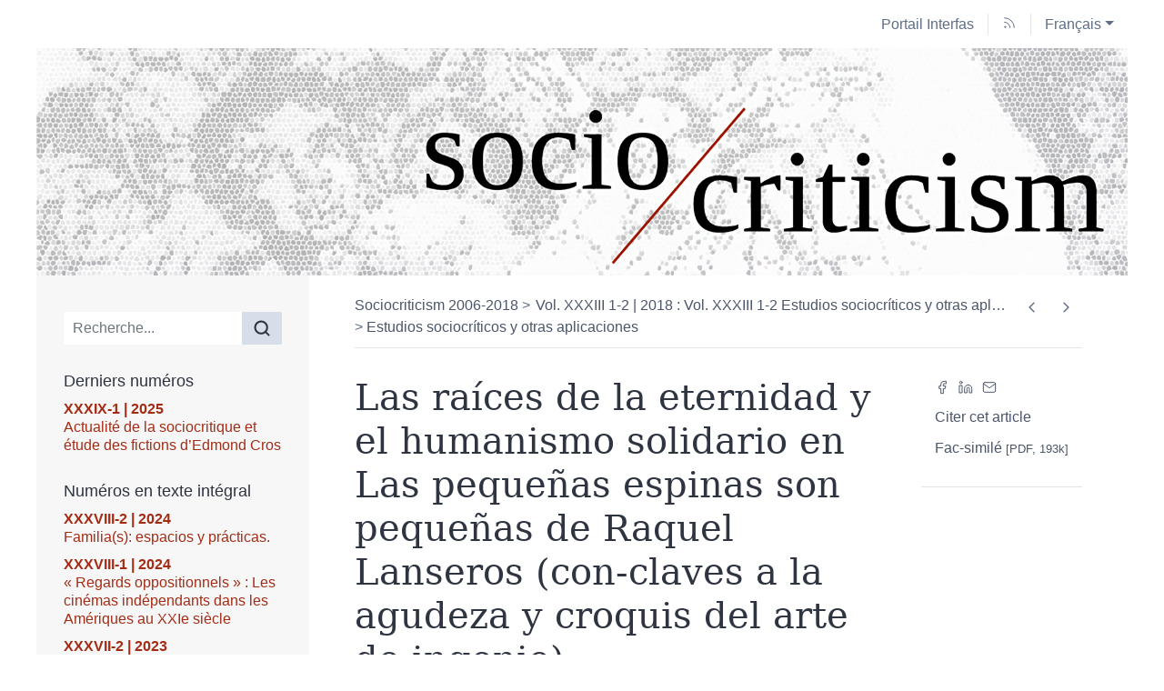

--- FILE ---
content_type: text/html; charset=UTF-8
request_url: https://interfas.univ-tlse2.fr/sociocriticism/2096
body_size: 7682
content:
<!DOCTYPE html>
<html lang="fr">
  <head>
    <meta charset="utf-8" />
    <meta http-equiv="X-UA-Compatible" content="IE=edge" />
    <meta name="viewport" content="width=device-width, initial-scale=1" />
    <title>Las raíces de la eternidad y el humanismo solidario en Las pequeñas espinas son pequeñas de Raquel Lanseros (con-claves a la agudeza y croquis del arte de ingenio) &ndash; Sociocriticism</title>
    <meta name="generator" content="Lodel 1.0" />
    <meta name="URL" content="http://interfas.univ-tlse2.fr/sociocriticism/2096" />
    <meta name="author" content="Martos, José Cabrera" />
    <meta name="keywords" content="postmodernité" />
    <meta name="keywords" content="posmodernidad" />
    <meta name="keywords" content="Raquel Lanseros" />
    <meta name="keywords" content="poésie espagnole contemporaine" />
    <meta name="keywords" content="Humanisme Solidaire" />
    <meta name="keywords" content="Raquel Lanseros" />
    <meta name="keywords" content="current Spanish poetry" />
    <meta name="keywords" content="postmodernity" />
    <meta name="keywords" content="Solidary Humanism" />
    <meta name="keywords" content="Raquel Lanseros" />
    <meta name="keywords" content="poesía actual española" />
    <meta name="keywords" content="Humanismo Solidario" />
    <link rel="schema.DC" href="http://purl.org/dc/elements/1.1/" />
    <link rel="schema.DCTERMS" href="http://purl.org/dc/terms/" />
    <meta name="DC.description" xml:lang="es" lang="es" content="Análisis de la obra lírica Las pequeñas espinas son pequeñas de Raquel Lanseros a través, entre otros métodos, de una serie de nociones clave (patria, libertad, globalización, memoria, olvido, tempestad, raíces, crisis, naturaleza…) que ejempli can una poética basada en el cuestionamiento, entre otras dicotomías, del individuo y la colectividad, de lo permanente y lo mudable, de lo neo(barroco) y lo posmoderno como redes asfaltadas construidas por la lógica del capitalismo para explicitar, tras el desolado escepticismo y mediante el conocimiento, el compromiso y el vitalismo esperanzado de una poesía en la línea de la corriente cultural “Humanismo Solidario”." />
    <meta name="DC.description" xml:lang="fr" lang="fr" content="Analyse de l´oeuvre lyrique Las pequeñas espinas son pequeñas de Raquel Lanseros à travers, parmi d´autres méthodes, d´un certain nombre de notions clés (patrie, liberté, globalisation, mémoire, oubli, tempête, racines,  crise,  nature...) qui illustrent une poétique basée sur le questionnement, parmi d´autres dichotomies, de   l’individu et de la collectivité, du permanent et du changeant, du néo(baroque) et du postmoderne comme des réseaux goudronnés construits par la logique du capitalisme pour expliquer, à la suite du triste scepticisme et à travers la connaissance, l’engagement et le vitalisme plein d´espoir d´une poésie sur la ligne du courant culturel «Humanisme solidaire»." />
    <meta name="DC.description" xml:lang="en" lang="en" content="An analysis of the lyrical work by Raquel Lanseros Las pequeñas espinas son pequeñas (Little thorns are little) through, among other methods, a series of key concepts (such as homeland, freedom, globalization, memory, oblivion, tempest, roots, crisis, nature, ...) which exemplify a type of poetics based on the questioning of several dichotomies such as the individual and the collectivity, of the permanent and the shiftable, of the neo (Baroque) and the postmodern (among other dichotomies) as paved networks built by the logic of capitalism to  make explicit, after the desolate skepticism and through the use of knowledge,  the commitment and hopeful vitalism of a kind of poetry in the line of the cultural current of “Solidary Humanism”." />
    <meta name="DC.source" content="http://interfas.univ-tlse2.fr/sociocriticism" />
    <meta name="DC.type" content="journalArticle" />
    <meta name="DC.format" content="text/html" />
    <meta name="DC.language" content="fr" />
    <meta name="DC.identifier" content="http://interfas.univ-tlse2.fr/sociocriticism/2096" />
    <meta name="DC.title" content="Las raíces de la eternidad y el humanismo solidario en Las pequeñas espinas son pequeñas de Raquel Lanseros (con-claves a la agudeza y croquis del arte de ingenio)" />
    <meta name="DC.creator" content="Martos, José Cabrera" />
    <meta name="DC.subject" content="postmodernité" />
    <meta name="DC.subject" content="posmodernidad" />
    <meta name="DC.subject" content="Raquel Lanseros" />
    <meta name="DC.subject" content="poésie espagnole contemporaine" />
    <meta name="DC.subject" content="Humanisme Solidaire" />
    <meta name="DC.subject" content="Raquel Lanseros" />
    <meta name="DC.subject" content="current Spanish poetry" />
    <meta name="DC.subject" content="postmodernity" />
    <meta name="DC.subject" content="Solidary Humanism" />
    <meta name="DC.subject" content="Raquel Lanseros" />
    <meta name="DC.subject" content="poesía actual española" />
    <meta name="DC.subject" content="Humanismo Solidario" />
    <meta name="DC.date" content="2019-04-15" />
    <meta name="citation_title" content="Las raíces de la eternidad y el humanismo solidario en Las pequeñas espinas son pequeñas de Raquel Lanseros (con-claves a la agudeza y croquis del arte de ingenio)" />
    <meta name="citation_publication_date" content="2019/04/15" />
    <meta name="citation_online_date" content="2019/04/15" />
    <meta name="citation_author" content="Martos, José Cabrera" />
    <meta name="citation_pdf_url" content="2096?file=1" />
    <meta name="citation_journal_title" content="Sociocriticism" />
    <meta name="citation_issue" content="Vol. XXXIII 1-2" />
    <meta name="citation_fulltext_html_url" content="http://interfas.univ-tlse2.fr/sociocriticism/2096" />
    <meta name="citation_language" content="fr" />
    <meta name="citation_keywords" content="postmodernité" />
    <meta name="citation_keywords" content="posmodernidad" />
    <meta name="citation_keywords" content="Raquel Lanseros" />
    <meta name="citation_keywords" content="poésie espagnole contemporaine" />
    <meta name="citation_keywords" content="Humanisme Solidaire" />
    <meta name="citation_keywords" content="Raquel Lanseros" />
    <meta name="citation_keywords" content="current Spanish poetry" />
    <meta name="citation_keywords" content="postmodernity" />
    <meta name="citation_keywords" content="Solidary Humanism" />
    <meta name="citation_keywords" content="Raquel Lanseros" />
    <meta name="citation_keywords" content="poesía actual española" />
    <meta name="citation_keywords" content="Humanismo Solidario" />
    <meta property="og:title" content="Las raíces de la eternidad y el humanismo solidario en Las pequeñas espinas son pequeñas de Raquel Lanseros (con-claves a la agudeza y croquis del arte de ingenio) &#8211; Sociocriticism" />
    <meta property="og:type" content="article" />
    <meta property="article:published_time" content="2019-04-15" />
    <meta property="article:modified_time" content="2019-04-15 11:28:46" />
    <meta property="article:author" content="Martos, José Cabrera" />
    <meta property="article:tag" content="postmodernité" />
    <meta property="article:tag" content="posmodernidad" />
    <meta property="article:tag" content="Raquel Lanseros" />
    <meta property="article:tag" content="poésie espagnole contemporaine" />
    <meta property="article:tag" content="Humanisme Solidaire" />
    <meta property="article:tag" content="Raquel Lanseros" />
    <meta property="article:tag" content="current Spanish poetry" />
    <meta property="article:tag" content="postmodernity" />
    <meta property="article:tag" content="Solidary Humanism" />
    <meta property="article:tag" content="Raquel Lanseros" />
    <meta property="article:tag" content="poesía actual española" />
    <meta property="article:tag" content="Humanismo Solidario" />
    <meta property="og:url" content="http://interfas.univ-tlse2.fr/sociocriticism/2096" />
    <meta property="og:description" content="Analyse de l´oeuvre lyrique Las pequeñas espinas son pequeñas de Raquel Lanseros à travers, parmi d´autres méthodes, d´un certain nombre de notions clés (patrie, liberté, globalisation, mémoire, oubli, tempête, racines,  crise,  nature...) qui illustrent une poétique basée sur le questionnement, parmi d´autres dichotomies, de   l’individu et de la collectivité, du permanent et du changeant, du néo(baroque) et du postmoderne comme des réseaux goudronnés construits par la logique du capitalisme pour expliquer, à la suite du triste scepticisme et à travers la connaissance, l’engagement et le vitalisme plein d´espoir d´une poésie sur la ligne du courant culturel «Humanisme solidaire». " />
    <meta property="og:site_name" content="Sociocriticism" />
    <meta name="twitter:card" content="summary" />
    <link href="tpl/public/vendor/bootstrap/css/bootstrap.min.css" rel="stylesheet">
      <link href="tpl/public/vendor/largetable/largetable.css" rel="stylesheet">
        <link rel="stylesheet" type="text/css" href="tpl/public/css/site.css" />
        <link rel="alternate" type="application/rss+xml" title="Sociocriticism" href="index.php?page=backend_rss" />
        <link rel="alternate" type="application/rss+xml" title="Las raíces de la eternidad y el humanismo solidario en Las pequeñas espinas son pequeñas de Raquel Lanseros (con-claves a la agudeza y croquis del arte de ingenio) &ndash; Sociocriticism" href="index.php?page=backend_rss&amp;identity=2096" />
        <script src="tpl/public/vendor/jquery/jquery.slim.min.js"></script>
        <script src="tpl/public/vendor/bootstrap/js/bootstrap.bundle.min.js"></script>
        <script src="tpl/public/vendor/largetable/largetable.js"></script>
        <script src="tpl/public/vendor/reframe/reframe.min.js"></script>
        <script>window.activateDotShortcuts = "all";</script>
        <script>window.translations = {
atteindreSection: "Aller à la section",
ecrireA: "Envoyer un email à",
naviguerDansLArticle: "Naviguer dans l'article",
menuPrincipalAfficher: "Afficher le menu principal",
menuPrincipalMasquer: "Masquer le menu principal",
retourEnHaut: "Retour en haut de page"
};</script>
        <script src="tpl/public/js/nova.js"></script><!-- Matomo -->
        <script>var _paq = window._paq = window._paq || [];
/* tracker methods like "setCustomDimension" should be called before "trackPageView" */
_paq.push(['trackPageView']);
_paq.push(['enableLinkTracking']);
(function() {
var u="https://sumatra.univ-tlse2.fr/";
_paq.push(['setTrackerUrl', u+'matomo.php']);
_paq.push(['setSiteId', '205']);
var d=document, g=d.createElement('script'), s=d.getElementsByTagName('script')[0];
g.async=true; g.src=u+'matomo.js'; s.parentNode.insertBefore(g,s);
})();</script><!-- End Matomo Code -->
        <script>if (window.fnLoader) {
window.fnLoader.load();
} else {
console.error("fnLoader not found");
}</script>
      </head>
      <body class="class-textes type-article id-2096 identifier-las-races-de-la-eternidad-y-el-humanismo-solidario-en-las-pequenas-espinas-son-pequenas-de-raquel-lanseros-con-claves-a-la-agudeza-y-croquis-del-arte-de-ingenio article-fulltext" data-sitelang="fr">
        <div id="skip-links" class="skip-links"><a href="#main-content">Aller au contenu</a><a href="#main-menu">Aller au menu</a><a href="#main-search">Aller à la recherche</a></div>
        <nav id="topbar" class="topbar container navbar navbar-expand-lg" aria-label="Liens utiles">
          <button id="main-menu-toggler" class="main-menu-toggler btn d-md-none" type="button" aria-label="Afficher le menu principal" aria-controls="main-menu topbar"><span class="icon icon--inline " aria-label="Menu"><svg xmlns="http://www.w3.org/2000/svg" width="32" height="32" viewBox="0 0 24 24" fill="none" stroke="currentColor" stroke-width="1.5" stroke-linecap="round" stroke-linejoin="round" class="feather feather-menu" aria-hidden="true" focusable="false">
              <line x1="3" y1="12" x2="21" y2="12"></line>
              <line x1="3" y1="6" x2="21" y2="6"></line>
              <line x1="3" y1="18" x2="21" y2="18"></line>
            </svg></span>
            <div class="main-menu-toggler__title">Menu</div>
          </button>
          <ul class="navbar-nav">
            <li class="nav-item brand-item"><a class="nav-link brand-link " href="https://interfas.univ-tlse2.fr"><span class="brand-name">Portail Interfas</span></a></li>
            <li class="nav-item"><a class="nav-link" href="index.php?page=backend_rss"><span class="icon icon--inline topbar-icon topbar-icon--inline topbar-icon--identifier-rss" aria-label="Fils d'infos"><svg xmlns="http://www.w3.org/2000/svg" width="24" height="24" viewBox="0 0 24 24" fill="none" stroke="#2e3440" stroke-width="1.5" stroke-linecap="round" stroke-linejoin="round" class="feather feather-rss" aria-hidden="true" focusable="false">
                <path d="M4 11a9 9 0 0 1 9 9"></path>
                <path d="M4 4a16 16 0 0 1 16 16"></path>
                <circle cx="5" cy="19" r="1"></circle>
              </svg></span></a></li>
            <li class="nav-item dropdown"><a class="nav-link dropdown-toggle" href="#" id="langDropdown" role="button" data-toggle="dropdown" aria-haspopup="true" aria-expanded="false" aria-label="Choisir la langue du site. Langue sélectionnée: Français">Français</a><ul class="dropdown-menu" role="menu" aria-expanded="false">
                <li><a class="dropdown-item disabled" aria-label="Langue sélectionnée: Français">Français</a></li>
                <li><a class="dropdown-item" href="http://interfas.univ-tlse2.fr/sociocriticism/2096?lang=en" aria-label="Choisir la langue: English">English</a></li>
              </div>
            </li>
          </ul>
        </nav>
        <header id="main-header" class="main-header container" role="banner">
          <div id="site-logo-container" class="site-logo-container"><a href="http://interfas.univ-tlse2.fr/sociocriticism" aria-label="Retour à l'accueil du site"></a></div>
        </header>
        <div id="main-container" class="main-container container">
          <div class="row">
            <div id="main-menu-container" class="main-menu-container col-md-3 d-md-block">
              <nav id="main-menu" class="main-menu" role="navigation" aria-label="Menu principal">
                <h1 class="sr-only">Menu principal</h1>
                <form id="main-search" class="search-form" action="./" method="get" role="search">
                  <input name="page" type="hidden" value="search" />
                  <div class="input-group input-group-lg">
                    <input name="query" type="text" class="form-control" aria-label="Recherche" placeholder="Recherche..." value=""  />
                    <div class="input-group-append">
                      <button class="btn" type="submit" aria-label="Rechercher"><span class="icon icon--inline " ><svg xmlns="http://www.w3.org/2000/svg" width="24" height="24" viewBox="0 0 24 24" fill="none" stroke="#2e3440" stroke-width="2.5" stroke-linecap="round" stroke-linejoin="round" class="feather feather-search" aria-hidden="true" focusable="false">
                          <circle cx="11" cy="11" r="8"></circle>
                          <line x1="21" y1="21" x2="16.65" y2="16.65"></line>
                        </svg></span></button>
                    </div>
                  </div>
                </form>
                <section class="main-menu__section main-menu__section--issues">
                  <h2 class="main-menu__section-title">Derniers numéros</h2>
                  <ul class="main-menu__list">
                    <li class="main-menu__item main-menu__item--issue"><a href="3999"><span class="publi-number">XXXIX-1&nbsp;| 2025</span><div class="publi-title">Actualité de la sociocritique et étude des fictions d’Edmond Cros</div></a></li>
                  </ul>
                </section>
                <section class="main-menu__section main-menu__section--issues">
                  <h2 class="main-menu__section-title">Numéros en texte intégral</h2>
                  <ul class="main-menu__list">
                    <li class="main-menu__item main-menu__item--issue"><a href="3770"><span class="publi-number">XXXVIII-2&nbsp;| 2024</span><div class="publi-title">Familia(s): espacios y prácticas.</div></a></li>
                    <li class="main-menu__item main-menu__item--issue"><a href="3639"><span class="publi-number">XXXVIII-1&nbsp;| 2024</span><div class="publi-title">« Regards oppositionnels » : Les cinémas indépendants dans les Amériques au XXIe siècle</div></a></li>
                    <li class="main-menu__item main-menu__item--issue"><a href="3526"><span class="publi-number">XXXVII-2&nbsp;| 2023</span><div class="publi-title">Multitudes Transféministes</div></a></li>
                  </ul>
                </section>
                <section class="main-menu__section main-menu__section--issues">
                  <h2 class="main-menu__section-title">Sociocriticism 2006-2018</h2>
                  <ul class="main-menu__list">
                    <li class="main-menu__item main-menu__item--issue"><a href="2502"><span class="publi-number">Vol. XXI 2&nbsp;| 2006</span><div class="publi-title">Vol. XXI 2 Pasado y Presente de la Revista</div></a></li>
                    <li class="main-menu__item main-menu__item--issue"><a href="2459"><span class="publi-number">Vol. XXII 1-2&nbsp;| 2007</span><div class="publi-title">Vol. XXII 1-2 Del Lazarillo de Tormes al Buscón de Quevedo</div></a></li>
                    <li class="main-menu__item main-menu__item--issue"><a href="2430"><span class="publi-number">Vol XXIII 1-2&nbsp;| 2008</span><div class="publi-title">Vol XXIII 1-2 José Vasconcelos</div></a></li>
                  </ul>
                </section>
                <section class="main-menu__section main-menu__section--issues">
                  <h2 class="main-menu__section-title">Sociocriticism 1985-2006</h2>
                  <ul class="main-menu__list">
                    <li class="main-menu__item main-menu__item--issue"><a href="2574"><span class="publi-number">Vol.I 1&nbsp;| 1985</span><div class="publi-title">Vol. I 1 (N°1) Theories and Perspectives</div></a></li>
                    <li class="main-menu__item main-menu__item--issue"><a href="2577"><span class="publi-number">Vol.I 2&nbsp;| 1985</span><div class="publi-title">Vol. I 2 (N°2) Theories and Perspectives II</div></a></li>
                    <li class="main-menu__item main-menu__item--issue"><a href="2579"><span class="publi-number">Vol.II 1&nbsp;| 1986</span><div class="publi-title">Vol. II 1 (N°3) Soviet Literature of the thirties: A Reappraisal</div></a></li>
                  </ul>
                </section><a href="http://interfas.univ-tlse2.fr/sociocriticism/?page=numeros" class="link-to-issues arrow-after">Tous les numéros</a><section class="main-menu__section main-menu__section--indexes">
                  <h2 class="main-menu__section-title">Index</h2>
                  <ul class="main-menu__list">
                    <li class="main-menu__item main-menu__item--entry"><a href="44">Auteurs</a></li>
                    <li class="main-menu__item main-menu__item--entry"><a href="56">Mots-clés</a></li>
                  </ul>
                </section>
                <section class="main-menu__section main-menu__section--collection main-menu__section--identifier--presentation">
                  <h2 class="main-menu__section-title">Présentation</h2>
                  <ul class="main-menu__list">
                    <li class="main-menu__item main-menu__item--class-textes"><a href="2488">A propos de la revue</a></li>
                    <li class="main-menu__item main-menu__item--class-textes"><a href="2489">Présentation et rôle des comités</a></li>
                    <li class="main-menu__item main-menu__item--class-textes"><a href="2490">Normes de publication</a></li>
                    <li class="main-menu__item main-menu__item--class-textes"><a href="2496">Procédure d’évaluation</a></li>
                    <li class="main-menu__item main-menu__item--class-textes"><a href="3346">Politique d'intégrité scientifique</a></li>
                  </ul>
                </section>
                <section class="main-menu__section main-menu__section--collection main-menu__section--identifier--informations">
                  <h2 class="main-menu__section-title">Informations</h2>
                  <ul class="main-menu__list">
                    <li class="main-menu__item main-menu__item--class-textes"><a href="2499">Politique de publication</a></li>
                    <li class="main-menu__item main-menu__item--class-liens" ><a href="https://reseau-mirabel.info/revue/7051/Sociocriticism">Référencements (Mir@bel)</a></li>
                    <li class="main-menu__item main-menu__item--class-textes"><a href="2500">Contacts</a></li>
                    <li class="main-menu__item main-menu__item--class-textes"><a href="2501"><span dir="ltr">Crédits</span></a></li>
                  </ul>
                </section>
                <section class="main-menu__section main-menu__section--partenaires">
                  <h2 class="main-menu__section-title sr-only">Affiliations/partenaires</h2>
                  <ul class="main-menu__logos">
                    <li class="main-menu__logo"><a href="https://www.latindex.org/latindex/inicio" title="Latindex" aria-label="Visiter le site Latindex"><img class="main-menu__logo-image" alt="Logo du site Latindex" src="docannexe/image/3330/logo_latindex-small250.png" /></a></li>
                    <li class="main-menu__logo"><a href="https://ceiiba.univ-tlse2.fr/" title="Centre d’Études Ibériques et  Ibéro-Américaines (CEIIBA)" aria-label="Visiter le site Centre d’Études Ibériques et  Ibéro-Américaines (CEIIBA)"><img class="main-menu__logo-image" alt="Logo du site Centre d’Études Ibériques et  Ibéro-Américaines (CEIIBA)" src="docannexe/image/3331/ceiiba-logo-transp-small250.png" /></a></li>
                    <li class="main-menu__logo"><a href="https://www.univ-tlse2.fr/" title="Université Toulouse - Jean Jaurès" aria-label="Visiter le site Université Toulouse - Jean Jaurès"><img class="main-menu__logo-image" alt="Logo du site Université Toulouse - Jean Jaurès" src="docannexe/image/3332/univ_jaures-small250.png" /></a></li>
                  </ul>
                </section>
              </nav>
            </div>
            <div class="col-md-9">
              <div class="row h-100">
                <main id="main-content" class="main-content col" role="main">
                  <div class="nav-entities nav-entities--top">
                    <div class="nav-entities-col nav-entities-col-parent">
                      <nav class="ariane" aria-label="Fil d'ariane">
                        <ul class="ariane__list breadcrumb">
                          <li class="ariane__item breadcrumb-item"><a class="ariane__link" href="71">Sociocriticism 2006-2018</a></li>
                          <li class="ariane__item breadcrumb-item"><a class="ariane__link" href="1975">Vol. XXXIII 1-2 | 2018&nbsp;:&#32;Vol. XXXIII 1-2 Estudios sociocríticos y otras apl<span class="ariane__cut">…</span></a></li>
                          <li class="ariane__item breadcrumb-item"><a class="ariane__link" href="1976">Estudios sociocríticos y otras aplicaciones</a></li>
                        </ul>
                      </nav>
                    </div>
                    <div class="nav-entities-col nav-entities-col-siblings"><a href="2077" title="Article précédent" class="btn btn--previous" aria-label="Article précédent"><span class="icon icon--inline " ><svg xmlns="http://www.w3.org/2000/svg" width="24" height="24" viewBox="0 0 24 24" fill="none" stroke="#2e3440" stroke-width="2" stroke-linecap="round" stroke-linejoin="round" class="feather feather-chevron-left" aria-hidden="true" focusable="false">
                        <polyline points="15 18 9 12 15 6"></polyline>
                      </svg></span></a><a href="2109" title="Article suivant" class="btn btn--next" aria-label="Article suivant"><span class="icon icon--inline " ><svg xmlns="http://www.w3.org/2000/svg" width="24" height="24" viewBox="0 0 24 24" fill="none" stroke="#2e3440" stroke-width="2" stroke-linecap="round" stroke-linejoin="round" class="feather feather-chevron-right" aria-hidden="true" focusable="false">
                        <polyline points="9 18 15 12 9 6"></polyline>
                      </svg></span></a></div>
                  </div>
                  <div class="row">
                    <div class="col-lg-3">
                      <div class="article-buttons">
                        <div class="article-buttons-group article-buttons__partage"><a href="https://www.facebook.com/sharer/sharer.php?u=http://interfas.univ-tlse2.fr/sociocriticism/2096&t=Las+ra%C3%ADces+de+la+eternidad+y+el+humanismo+solidario+en+Las+peque%C3%B1as+espinas+son+peque%C3%B1as+de+Raquel+Lanseros+%28con-claves+a+la+agudeza+y+croquis+del+arte+de+ingenio%29" title="Partager sur Facebook" aria-label="Partager sur Facebook (nouvel onglet)" target="_blank"><span class="icon icon--inline " aria-label="Partager sur Facebook"><svg xmlns="http://www.w3.org/2000/svg" width="24" height="24" viewBox="0 0 24 24" fill="none" stroke="#2e3440" stroke-width="1.5" stroke-linecap="round" stroke-linejoin="round" class="feather feather-facebook" aria-hidden="true" focusable="false">
                            <path d="M18 2h-3a5 5 0 0 0-5 5v3H7v4h3v8h4v-8h3l1-4h-4V7a1 1 0 0 1 1-1h3z"></path>
                          </svg></span></a><a href="https://www.linkedin.com/shareArticle?mini=true&url=http://interfas.univ-tlse2.fr/sociocriticism/2096&title=Las+ra%C3%ADces+de+la+eternidad+y+el+humanismo+solidario+en+Las+peque%C3%B1as+espinas+son+peque%C3%B1as+de+Raquel+Lanseros+%28con-claves+a+la+agudeza+y+croquis+del+arte+de+ingenio%29&summary=" title="Partager sur LinkedIn" aria-label="Partager sur LinkedIn (nouvel onglet)" target="_blank"><span class="icon icon--inline " aria-label="Partager sur LinkedIn"><svg xmlns="http://www.w3.org/2000/svg" width="24" height="24" viewBox="0 0 24 24" fill="none" stroke="#2e3440" stroke-width="1.5" stroke-linecap="round" stroke-linejoin="round" class="feather feather-linkedin" aria-hidden="true" focusable="false">
                            <path d="M16 8a6 6 0 0 1 6 6v7h-4v-7a2 2 0 0 0-2-2 2 2 0 0 0-2 2v7h-4v-7a6 6 0 0 1 6-6z"></path>
                            <rect x="2" y="9" width="4" height="12"></rect>
                            <circle cx="4" cy="4" r="2"></circle>
                          </svg></span></a><a href="mailto:?subject=Las+ra%C3%ADces+de+la+eternidad+y+el+humanismo+solidario+en+Las+peque%C3%B1as+espinas+son+peque%C3%B1as+de+Raquel+Lanseros+%28con-claves+a+la+agudeza+y+croquis+del+arte+de+ingenio%29&body=" title="Email" aria-label="Email (nouvel onglet)" target="_blank"><span class="icon icon--inline " aria-label="Email"><svg xmlns="http://www.w3.org/2000/svg" width="24" height="24" viewBox="0 0 24 24" fill="none" stroke="#2e3440" stroke-width="1.5" stroke-linecap="round" stroke-linejoin="round" class="feather feather-mail" aria-hidden="true" focusable="false">
                            <path d="M4 4h16c1.1 0 2 .9 2 2v12c0 1.1-.9 2-2 2H4c-1.1 0-2-.9-2-2V6c0-1.1.9-2 2-2z"></path>
                            <polyline points="22,6 12,13 2,6"></polyline>
                          </svg></span></a></div>
                        <div class="article-buttons-group article-buttons__reference"><a class="article-button--text" href="#quotation">Citer cet article</a></div>
                        <div class="article-buttons-group article-buttons__download"><a class="article-button--text" role="button" href="2096?file=1" aria-label="Version Fac-similé">Fac-similé <small>[PDF, 193k]</small></a></div>
                      </div>
                    </div>
                    <div class="col-lg-9 order-lg-first">
                      <header class="article__header">
                        <h1 class="main-title article__title"><span xml:lang="fr" lang="fr">Las raíces de la eternidad y el humanismo solidario en Las pequeñas espinas son pequeñas de Raquel Lanseros (con-claves a la agudeza y croquis del arte de ingenio)</span></h1>
                        <p id="article-author" class="article__author"><span><a href="#authors-infos">José Cabrera <span class="family-name">Martos</span></a></span></p>
                      </header>
                    </div>
                  </div>
                  <div class="page-shortcuts sr-only" aria-label="Naviguer dans l'article">
                    <ul class="page-shortcuts__list nav"></ul>
                  </div>
                  <div class="row">
                    <div class="col-md-8">
                      <div class="article__abstract">
                        <div class="section-header-container">
                          <h2 id="article-abstract" class="section-header">Résumés</h2>
                          <ul class="nav nav-tabs" role="tablist">
                            <li class="nav-item" role="presentation"><a class="nav-link" href="#abstract-es" aria-controls="abstract-es" hreflang="es" role="tab" data-toggle="tab">Español</a></li>
                            <li class="nav-item" role="presentation"><a class="nav-link active" href="#abstract-fr" aria-controls="abstract-fr" hreflang="fr" role="tab" data-toggle="tab">Français</a></li>
                            <li class="nav-item" role="presentation"><a class="nav-link" href="#abstract-en" aria-controls="abstract-en" hreflang="en" role="tab" data-toggle="tab">English</a></li>
                          </ul>
                        </div>
                        <div class="tab-content tab-content--count-3">
                          <div role="tabpanel" id="abstract-es" class="tab-pane lang-es dir-ltr" lang="es" xml:lang="es">
                            <p class="resume">Análisis de la obra lírica <em>Las pequeñas espinas son pequeñas</em> de Raquel Lanseros a través, entre otros métodos, de una serie de nociones clave (patria, libertad, globalización, memoria, olvido, tempestad, raíces, crisis, naturaleza…) que ejempli can una poética basada en el cuestionamiento, entre otras dicotomías, del individuo y la colectividad, de lo permanente y lo mudable, de lo neo(barroco) y lo posmoderno como redes asfaltadas construidas por la lógica del capitalismo para explicitar, tras el desolado escepticismo y mediante el conocimiento, el compromiso y el vitalismo esperanzado de una poesía en la línea de la corriente cultural “Humanismo Solidario”.</p>
                          </div>
                          <div role="tabpanel" id="abstract-fr" class="tab-pane lang-fr dir-ltr active" lang="fr" xml:lang="fr">
                            <p class="resume">Analyse de l´oeuvre lyrique <em>Las pequeñas espinas son pequeñas </em>de Raquel Lanseros à travers, parmi d´autres méthodes, d´un certain nombre de notions clés (patrie, liberté, globalisation, mémoire, oubli, tempête, racines,  crise,  nature...) qui illustrent une poétique basée sur le questionnement, parmi d´autres dichotomies, de   l’individu et de la collectivité, du permanent et du changeant, du néo(baroque) et du postmoderne comme des réseaux goudronnés construits par la logique du capitalisme pour expliquer, à la suite du triste scepticisme et à travers la connaissance, l’engagement et le vitalisme plein d´espoir d´une poésie sur la ligne du courant culturel «Humanisme solidaire».</p>
                          </div>
                          <div role="tabpanel" id="abstract-en" class="tab-pane lang-en dir-ltr" lang="en" xml:lang="en">
                            <p class="resume"><span xml:lang="en" lang="en">An analysis of the lyrical work by Raquel Lanseros </span><em><span xml:lang="en" lang="en">Las pequeñas espinas son pequeñas</span></em><span xml:lang="en" lang="en"> (Little thorns are little) through, among other methods, a series of key concepts (such as homeland, freedom, globalization, memory, oblivion, tempest, roots, crisis, nature, ...) which exemplify a type of poetics based on the questioning of several dichotomies such as the individual and the collectivity, of the permanent and the shiftable, of the neo (Baroque) and the postmodern (among other dichotomies) as paved networks built by the logic of capitalism to  make explicit, after the desolate skepticism and through the use of knowledge,  the commitment and hopeful vitalism of a kind of poetry in the line of the cultural current of “Solidary Humanism”.</span></p>
                          </div>
                        </div>
                      </div>
                    </div>
                    <div class="col-md-4">
                      <div class="article__entries">
                        <div class="article__entries-title">
                          <div class="section-header-container">
                            <h2 id="article-entries" class="section-header">Index</h2>
                          </div>
                        </div>
                        <div class="article__entries-content">
                          <div class="article__index article__index--type-motsclesfr" dir="ltr">
                            <h3 class="entries-type">Mots-clés</h3><a href="2097" class="entry">Raquel Lanseros</a>, <a href="2098" class="entry">poésie espagnole contemporaine</a>, <a href="1445" class="entry">postmodernité</a>, <a href="2099" class="entry">Humanisme Solidaire</a></div>
                          <div class="article__index article__index--type-motsclesen" dir="ltr">
                            <h3 class="entries-type">Keywords</h3><a href="2100" class="entry">Raquel Lanseros</a>, <a href="2101" class="entry">current Spanish poetry</a>, <a href="2102" class="entry">postmodernity</a>, <a href="2103" class="entry">Solidary Humanism</a></div>
                          <div class="article__index article__index--type-motscleses" dir="ltr">
                            <h3 class="entries-type">Palabras claves</h3><a href="2104" class="entry">Raquel Lanseros</a>, <a href="2105" class="entry">poesía actual española</a>, <a href="1452" class="entry">posmodernidad</a>, <a href="2106" class="entry">Humanismo Solidario</a></div>
                        </div>
                      </div>
                    </div>
                  </div>
                  <section class="article__facsimile">
                    <div class="section-header-container">
                      <h2 id="facsimile" class="section-header">Texte</h2>
                    </div><a class="button" role="button" href="2096?file=1" title="Las raíces de la eternidad y el humanismo solidario en Las pequeñas espinas son pequeñas de Raquel Lanseros (con-claves a la agudeza y croquis del arte de ingenio)">Version Fac-similé <small>[PDF, 193k]</small></a></section>
                  <section class="article__quotation">
                    <div class="article__quotation-contents">
                      <div class="section-header-container">
                        <h2 id="quotation" class="section-header">Citer cet article</h2>
                      </div>
                      <h3>Référence électronique</h3>
                      <p class="article__quotation-digital"><span>José Cabrera <span class="family-name">Martos</span></span>, «&nbsp;<span xml:lang="fr" lang="fr">Las raíces de la eternidad y el humanismo solidario en Las pequeñas espinas son pequeñas de Raquel Lanseros (con-claves a la agudeza y croquis del arte de ingenio)</span>&nbsp;», <em>Sociocriticism</em> [En ligne], Vol. XXXIII 1-2&nbsp;|&nbsp;2018, mis en ligne le 15 avril 2019, consulté le 18 janvier 2026. URL&nbsp;: http://interfas.univ-tlse2.fr/sociocriticism/2096</p>
                    </div>
                  </section>
                  <section class="article__persons-infos">
                    <div class="section-header-container">
                      <h2 id="authors-infos" class="section-header">Auteur</h2>
                    </div>
                    <div class="article__persons-infos-contents">
                      <div class="article__person">
                        <h3 class="article__persons-infos-identity"><a href="2107">José Cabrera <span class="family-name">Martos</span></a></h3>
                        <p class="article__person-description">Universidad de Granada, España <br/>josecabreramartos@gmail.com</p>
                      </div>
                    </div>
                  </section>
                  <div class="nav-entities nav-entities--bottom">
                    <div class="nav-entities-col nav-entities-col-parent">
                      <div class="ariane" aria-label="Fil d'ariane">
                        <ul class="ariane__list breadcrumb">
                          <li class="ariane__item breadcrumb-item"><a class="ariane__link" href="71">Sociocriticism 2006-2018</a></li>
                          <li class="ariane__item breadcrumb-item"><a class="ariane__link" href="1975">Vol. XXXIII 1-2 | 2018&nbsp;:&#32;Vol. XXXIII 1-2 Estudios sociocríticos y otras apl<span class="ariane__cut">…</span></a></li>
                          <li class="ariane__item breadcrumb-item"><a class="ariane__link" href="1976">Estudios sociocríticos y otras aplicaciones</a></li>
                        </ul>
                      </div>
                    </div>
                    <div class="nav-entities-col nav-entities-col-siblings"><a href="2077" title="Article précédent" class="btn btn--previous" aria-label="Article précédent"><span class="icon icon--inline " ><svg xmlns="http://www.w3.org/2000/svg" width="24" height="24" viewBox="0 0 24 24" fill="none" stroke="#2e3440" stroke-width="2" stroke-linecap="round" stroke-linejoin="round" class="feather feather-chevron-left" aria-hidden="true" focusable="false">
                        <polyline points="15 18 9 12 15 6"></polyline>
                      </svg></span></a><a href="2109" title="Article suivant" class="btn btn--next" aria-label="Article suivant"><span class="icon icon--inline " ><svg xmlns="http://www.w3.org/2000/svg" width="24" height="24" viewBox="0 0 24 24" fill="none" stroke="#2e3440" stroke-width="2" stroke-linecap="round" stroke-linejoin="round" class="feather feather-chevron-right" aria-hidden="true" focusable="false">
                        <polyline points="9 18 15 12 9 6"></polyline>
                      </svg></span></a></div>
                  </div>
                </main>
              </div>
            </div>
          </div>
        </div>
        <footer id="main-footer" class="main-footer container" role="contentinfo">
          <div class="main-footer__nav">
            <ul class="main-footer__list main-footer__list--map">
              <li class="main-footer__item"><a class="main-footer__link" href="http://interfas.univ-tlse2.fr/sociocriticism/?page=map">Plan du site</a></li>
              <li class="main-footer__item"><a class="main-footer__link" href="2499">Politique de publication</a></li>
              <li class="main-footer__item"><a class="main-footer__link" href="2500">Contacts</a></li>
              <li class="main-footer__item"><a class="main-footer__link" href="2501"><span dir="ltr">Crédits</span></a></li>
            </ul>
            <ul class="main-footer__list">
              <li class="main-footer__item"><a class="main-footer__link" href="http://chapitreneuf.org/">Conception&nbsp;: Chapitre neuf</a></li>
              <li class="main-footer__item"><a class="main-footer__link" href="http://www.lodel.org/">Édité avec Lodel</a></li>
              <li class="main-footer__item"><a class="main-footer__link" href="http://interfas.univ-tlse2.fr/sociocriticism/lodel/">Accès réservé</a></li>
            </ul>
          </div>
        </footer>
      </body>
    </html>